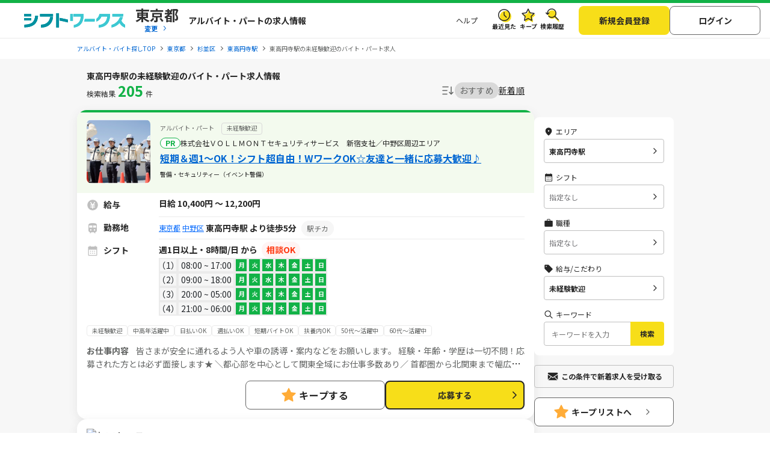

--- FILE ---
content_type: text/css; charset=UTF-8
request_url: https://img.sftworks.jp/shift_cu/css/part/work/list.css?id=1768354392
body_size: 4524
content:
/* part work list
   ========================================================================== */
.list-page .c-ttl-txt--page-b {
  margin-bottom: 15px;
  border-bottom: 1px solid #D9D9D9;
}

.list-section-01 {
  background: #12B247;
  padding-bottom: 25px;
}
@media screen and (min-width: 961px) {
  .list-section-01 {
    background: none;
  }
}

.list-ttl--wrap {
  justify-content: space-between;
  align-items: center;
  padding: 15px;
}
.list-ttl--wrap .c-ttl-sec {
  color: #fff;
  font-size: 16px;
}
@media screen and (min-width: 961px) {
  .list-ttl--wrap {
    display: flex;
    padding: 20px 0;
  }
  .list-ttl--wrap .c-ttl-sec {
    font-size: 20px;
  }
}

.target-all__top, .target-all__bottom {
  background: #F7DE19;
  display: inline-block;
  font-weight: bold;
  border-radius: 4px;
  line-height: 26px;
  height: 30px;
}
.target-all__top a, .target-all__bottom a {
  padding: 10px 13px;
  color: #262626;
  font-size: 11px;
  position: relative;
  cursor: pointer;
  transition: all 0.2s;
  text-align: center;
  text-decoration: none;
}
.target-all__bottom {
  line-height: 50px;
  height: 50px;
}
.target-all__bottom a {
  padding: 18px 68px;
  font-size: 17px;
  line-height: 50px;
  height: 50px;
}
.target-all__wrap {
  text-align: center;
  padding: 20px 15px 40px;
}
@media screen and (min-width: 961px) {
  .target-all__top, .target-all__bottom {
    line-height: 35px;
    height: 35px;
  }
  .target-all__top a, .target-all__bottom a {
    font-size: 15px;
  }
  .target-all__top:hover, .target-all__bottom:hover {
    opacity: 0.7;
  }
  .target-all__bottom {
    line-height: 50px;
    height: 50px;
  }
  .target-all__bottom a {
    font-size: 19px;
    line-height: 50px;
    height: 50px;
    padding: 18px 75px;
  }
  .target-all__wrap {
    padding: 20px 0 40px;
  }
}

.search-result {
  display: flex;
  justify-content: space-between;
  margin-top: 20px;
  align-items: center;
}
.search-result__inner {
  text-align: right;
  color: #262626;
  font-size: 12px;
}
.search-result__num {
  font-weight: bold;
  font-size: 20px;
  letter-spacing: 0.05em;
  color: #12B247;
}
@media screen and (min-width: 961px) {
  .search-result__inner {
    font-size: 14px;
  }
  .search-result__num {
    font-size: 20px;
  }
}

.search-mail {
  border: 1px solid #626463;
  border-radius: 4px;
  line-height: 14px;
  align-items: center;
}
.search-mail__inner {
  display: block;
  color: #626463;
  text-decoration: none;
  font-size: 11px;
  font-weight: bold;
  background: url(../../../img/icon/icon_mail_gray2.svg) no-repeat 5px center;
  background-size: 20px auto;
  padding: 5px 5px 5px 30px;
}
.search-mail:hover {
  opacity: 0.7;
}

.list-contents-wrap {
  margin: 30px auto;
}
@media screen and (min-width: 961px) {
  .list-contents-wrap {
    margin: 60px auto;
  }
}
.list-contents-wrap__subttl {
  font-size: 12px;
  margin-bottom: 10px;
}

.search-promote {
  background: #F7F7F7;
  border: 1px solid #EBEBEB;
  border-radius: 4px;
  margin: 30px auto;
}
.search-promote__inner {
  padding: 25px 10px;
  text-align: center;
}
.search-promote__ttl {
  color: #262626;
  font-size: 14px;
  font-weight: bold;
  margin-bottom: 20px;
}
.search-promote__block {
  display: flex;
  justify-content: center;
}
.search-promote__btn {
  margin-right: 10px;
  background: #fff;
  border-radius: 4px;
}
.search-promote__btn a, .search-promote__btn button {
  color: #12B247;
  display: inline-block;
  font-size: 12px;
  font-weight: bold;
  padding: 16px;
  text-decoration: none;
  background: #fff;
  border: 1px solid #BFBFBF;
  border-radius: 4px;
}
@media screen and (min-width: 961px) {
  .search-promote__ttl {
    font-size: 18px;
  }
  .search-promote__btn {
    margin-right: 40px;
  }
  .search-promote__btn a, .search-promote__btn button {
    font-size: 16px;
  }
  .search-promote__btn a:hover, .search-promote__btn button:hover {
    background-color: #F7F7F7;
  }
}

.pager-wrap {
  text-align: center;
  margin: 30px 0 10px;
}
@media screen and (min-width: 961px) {
  .pager-wrap {
    text-align: right;
  }
}

.pager {
  line-height: 1;
  display: inline-block;
}
.pager__pages {
  display: flex;
}
.pager__pages li {
  display: block;
  line-height: 30px;
  border-radius: 4px;
  text-align: center;
  margin: 0 4px;
  font-size: 11px;
}
.pager__pages li a {
  padding: 0 8px;
  text-decoration: none;
  color: #12B247;
}
.pager__pages--active {
  background: #12B247;
  color: #fff;
  font-weight: bold;
  padding: 0 8px;
}
.pager__pages--item {
  height: 30px;
  border: 1px solid #12B247;
  background: #fff;
}
.pager__pages--omission {
  border: none;
  padding: 0 !important;
  margin: 0 !important;
}
@media screen and (min-width: 961px) {
  .pager li {
    font-size: 14px;
  }
  .pager li a {
    padding: 0 10px;
  }
  .pager li:hover {
    background: #12B247;
  }
  .pager li:hover a {
    color: #fff;
  }
  .pager__pages--active {
    padding: 0 10px;
  }
}

.pager-num {
  margin: 15px 0 0 0;
  font-size: 14px;
}

.list-paylist {
  word-break: break-all;
}
.list-paylist__wrap {
  padding: 0;
}
.list-paylist__ttl {
  font-size: 16px;
  font-weight: normal;
  margin: 0;
  padding: 15px 10px;
  text-align: left;
  color: #fff;
  background: #12B247;
}
.list-paylist__sub-ttl {
  clear: left;
  padding: 20px 10px;
  font-size: 12px;
}
.list-paylist__txt {
  word-break: break-all;
  font-size: 11px;
  padding: 0 10px;
  color: #757578;
}
.list-paylist__pay-value--wrap {
  background: #F7F7F7;
  padding: 20px 10px;
}
.list-paylist__pay-value--wrap .main-txt {
  font-size: 13px;
  margin: 0 0 20px 0;
}
.list-paylist__pay-value--wrap .main-txt a {
  color: #4190ED;
}
.list-paylist__pay-value__box {
  background: #fff;
  border: 2px solid #12B247;
  padding: 30px 0;
  width: 100%;
  border-radius: 8px;
  text-align: center;
  margin-bottom: 10px;
  font-weight: bold;
}
.list-paylist__pay-value__box .pay-value-all {
  display: inline-block;
  background: linear-gradient(transparent 90%, #FF6040 70%);
  font-size: 18px;
  text-align: center;
}
.list-paylist__pay-value__box .pay-value-all .pay-value {
  font-size: 30px;
}
.list-paylist__pay-value__box .pay-value-prefectures {
  display: inline-block;
  font-size: 12px;
  padding: 20px 0 0;
}
.list-paylist__job-link__list {
  display: block;
  border-width: 1px 0 0 1px;
  clear: left;
}
.list-paylist__job-link__link {
  width: 100%;
  background-color: #F0F0F0;
  padding: 10px;
  box-sizing: border-box;
  border: 1px solid #EBEBEB;
  border-width: 1px 1px 0 1px;
  font-size: 13px;
  font-weight: bold;
}
.list-paylist__job-link__link .job-link {
  font-weight: bold;
  margin-right: 10px;
}
.list-paylist__job-link__link .job-link a {
  color: #262626;
}
.list-paylist__job-link__link .job-pay {
  background-color: #fff;
  padding: 2px 10px;
  border-radius: 15px;
}
.list-paylist__job-link__block {
  font-size: 11px;
  background-color: #F8F8F8;
  width: 33.3%;
  float: left;
  box-sizing: border-box;
  border: 1px solid #EBEBEB;
  border-width: 0 1px 1px 0;
}
.list-paylist__job-link__block .job-link-name {
  font-weight: bold;
  color: #757578;
  text-align: center;
  width: 1%;
  padding: 0 2px;
  height: 45px;
  display: table-cell;
  vertical-align: middle;
  font-size: 12px;
}
.list-paylist__job-link__block .job-link-name .job-link-href {
  color: #4190ED;
  font-weight: bold;
  text-decoration: underline;
}
.list-paylist__job-link__block .job-link-valu {
  color: #757578;
  display: block;
  font-size: 12px;
  text-align: center;
  background-color: #fff;
  padding: 12px 5px;
}
.list-paylist__link-list {
  display: flex;
  padding: 0 10px;
  flex-wrap: wrap;
}
@media screen and (min-width: 961px) {
  .list-paylist__link-list {
    padding: 0;
  }
}
.list-paylist__link-item {
  margin-bottom: 15px;
  margin-right: 20px;
  font-size: 12px;
}
@media screen and (min-width: 961px) {
  .list-paylist__ttl {
    font-size: 20px;
    font-weight: bold;
    margin: 10px 0;
    color: #262626;
    background: none;
    padding: 15px 0;
  }
  .list-paylist__sub-ttl {
    font-size: 15px;
    padding: 20px 0;
  }
  .list-paylist__txt {
    padding: 0;
    font-size: 12px;
  }
  .list-paylist__pay-value--wrap {
    background: none;
    padding: 0;
  }
  .list-paylist__pay-value__box {
    padding: 40px 0;
  }
  .list-paylist__pay-value__box .pay-value-all {
    font-size: 25px;
  }
  .list-paylist__pay-value__box .pay-value-all .pay-value {
    font-size: 32px;
  }
  .list-paylist__pay-value__box .pay-value-prefectures {
    padding: 0 0 0 20px;
    font-size: 14px;
  }
  .list-paylist__job-link__block {
    width: 20%;
  }
}

.l-section-inner {
  padding: 0;
}

@media screen and (min-width: 961px) {
  .featured-job-information .p-work-cassette__link {
    min-height: auto;
  }
}

.related-job .ac-menu:first-of-type {
  border-top: none;
}
.related-job .ac-menu:last-of-type {
  border-bottom: 1px solid #EBEBEB;
}

@media screen and (min-width: 960px) {
  .banner-list {
    display: flex;
    justify-content: center;
  }
  .banner-list li {
    width: 33%;
  }
}

.shift-box {
  counter-reset: my-counter;
}
.shift-box .shift-time {
  padding: 3px 0 0 16px;
  display: inline-block;
}
.shift-box .shift-time:before {
  content: counter(my-counter);
  counter-increment: my-counter;
  color: #262626;
  display: block;
  float: left;
  line-height: 10px;
  margin-left: -15px;
  margin-right: 3px;
  margin-top: 1px;
  text-align: center;
  height: 14px;
  width: 14px;
  border-radius: 50%;
  border: 1px solid #262626;
  font-size: 11px;
}
@media screen and (min-width: 961px) {
  .shift-box .shift-time:before {
    margin-top: 2px;
  }
}

.similar-conditions .c-acd__hd--arrow-r2 {
  border-top: 1px solid #EBEBEB;
  border-bottom: 1px solid #EBEBEB;
}
.similar-conditions .ac-menu:first-of-type {
  border-top: none;
}

.btn-disabled {
  color: #fff;
  background-color: #949795;
}

.btn-disabled:hover {
  color: #fff;
  background-color: #949795;
}

.p-searchRelation {
  font-size: 12px;
}
@media screen and (max-width: 960px) {
  .p-searchRelation {
    margin-bottom: 10px;
  }
}
.p-searchRelation ul {
  display: flex;
  gap: 8px;
  overflow-x: auto;
}
@media screen and (min-width: 961px) {
  .p-searchRelation ul {
    display: block;
  }
}
.p-searchRelation ul li {
  position: relative;
  display: block;
  padding: 12px 26px 12px 12px;
  border-radius: 8px;
  width: 248px;
  white-space: nowrap;
  flex-shrink: 0;
  background-color: #0A982D;
}
@media screen and (min-width: 961px) {
  .p-searchRelation ul li {
    width: auto;
    border: 1px solid #BFBFBF;
    padding: 10px 28px 10px 8px;
    background-color: unset;
  }
}
.p-searchRelation ul li::after {
  position: absolute;
  top: 50%;
  right: 0;
  transform: translateY(-50%);
  content: "";
  display: block;
  width: 28px;
  height: 28px;
  background-image: url(../../../img/icon/arrow_searchHistoryList.svg);
  background-position: center;
  background-repeat: no-repeat;
  background-size: 100% auto;
  background-repeat: no-repeat;
}
@media screen and (min-width: 961px) {
  .p-searchRelation ul li::after {
    background-image: url(../../../img/icon/arrow-black-right.svg);
  }
}
@media screen and (min-width: 961px) {
  .p-searchRelation ul li + li {
    margin-top: 5px;
  }
}
.p-searchRelation ul li a {
  white-space: initial;
  display: -webkit-box;
  -webkit-box-orient: vertical;
  -webkit-line-clamp: 2;
  overflow: hidden;
  color: #fff;
  text-decoration: none;
}
@media screen and (min-width: 961px) {
  .p-searchRelation ul li a {
    color: #262626;
  }
}
.p-searchRelation ul li a:hover {
  opacity: 0.8;
}
.p-searchRelation .c-searchSection .c-icnHead {
  font-weight: 700;
  margin-bottom: 8px;
  color: #fff;
}
@media screen and (min-width: 961px) {
  .p-searchRelation .c-searchSection .c-icnHead {
    color: #262626;
  }
}

.text-search-list {
  color: #fff;
  font-size: 12px;
  font-weight: 700;
  margin-bottom: 5px;
}

.w-90 {
  width: 90% !important;
}

.wage-container {
  display: flex;
  justify-content: space-between;
  align-items: center;
  padding: 24px;
  margin: auto;
  width: 100%;
}
.wage-container .wage-left {
  flex: 6;
  padding-left: 0;
}
@media screen and (min-width: 961px) {
  .wage-container .wage-left {
    padding-left: 40px;
  }
}
.wage-container .wage-left h2 {
  font-size: 1.2em;
  font-weight: bold;
}
.wage-container .wage-left p {
  font-size: 0.9em;
  color: #888;
}
.wage-container .wage-right {
  flex: 6;
  display: flex;
  padding-left: 0;
  margin-top: 10px;
}
@media screen and (min-width: 961px) {
  .wage-container .wage-right {
    padding-left: 40px;
    margin-top: 0;
  }
}
.wage-container .wage-right .average-wage {
  font-weight: bold;
  color: #333;
  display: flex;
}
.wage-container .wage-right .average-wage .wage-amount {
  font-size: 1.5em;
  font-weight: bold;
  background: linear-gradient(to top, #ffffff 10%, #12B247 10% 30%, #ffffff 30%);
  padding: 2px;
}
.wage-container .wage-right .min-max-wage {
  font-size: 0.9em;
  color: #666;
  text-align: left;
  align-self: center;
}
.wage-container .wage-right .min-max-wage .min-wage, .wage-container .wage-right .min-max-wage .max-wage {
  font-weight: bold;
  color: black;
}

.sec-avg-job {
  background-color: #f6f6f6;
}
.sec-avg-job .ttl-avg {
  margin-bottom: 5px;
  font-size: 20px;
}
.sec-avg-job .mjob-list-driverworks .wage-container .wage-right .average-wage .wage-amount {
  background: linear-gradient(to top, #ffffff 10%, #3FA9F5 10% 30%, #ffffff 30%);
}
.sec-avg-job .sjob-list-driverworks {
  display: grid;
  gap: 10px;
  font-size: 16px;
}
@media screen and (min-width: 425px) {
  .sec-avg-job .sjob-list-driverworks {
    grid-template-columns: repeat(2, 1fr);
    font-size: 12px;
  }
}
.sec-avg-job .sjob-list-driverworks .wage-container .wage-left {
  padding-left: 0;
}
@media screen and (min-width: 961px) {
  .sec-avg-job .sjob-list-driverworks .wage-container .wage-right {
    padding-left: 10px;
  }
}
.sec-avg-job .sjob-list-driverworks .wage-container .wage-right .average-wage .wage-amount {
  font-size: 1em;
  background: linear-gradient(to top, #ffffff 10%, #3FA9F5 10% 30%, #ffffff 30%);
  padding: 2px;
}
.sec-avg-job .sjob-list-driverworks .wage-container .wage-right .average-wage .wage-amount span {
  font-size: 16px;
}
@media screen and (max-width: 425px) {
  .sec-avg-job .sjob-list-driverworks .wage-container .wage-right .average-wage .wage-amount span:first-child {
    font-size: 23px;
  }
}
.sec-avg-job .sjob-list-driverworks .hide-item {
  display: none;
}

.type-employment-system {
  color: #666;
  display: inline-flex;
  font-size: 10px;
  line-height: 1;
  padding: 3px 0px;
}

.job-content {
  text-decoration: none;
  color: #262626;
}
.job-content:hover {
  color: #262626;
}

.show-more-detail {
  display: flex;
  align-items: center;
  font-size: 12px;
  color: #333;
  text-decoration: none;
}
.show-more-detail::after {
  content: "";
  display: block;
  width: 20px;
  height: 20px;
  background-size: 100% auto;
  background-repeat: no-repeat;
  background-image: url(../../../img/icon/arrow-down.svg);
}

.mark_specific {
  padding: 3.5px 8px 4.5px 8px;
  border: 1px solid #D9D9D9;
  border-radius: 4px;
  color: #626463;
  margin-bottom: 5px;
  margin-left: 8px;
}

.c-shiftList-table tr {
  display: flex;
}

.truncate-text {
  display: -webkit-box;
  -webkit-box-orient: vertical;
  overflow: hidden;
  -webkit-line-clamp: 2;
}

@media screen and (max-width: 960px) {
  .border-bottom-1 {
    border-bottom: 1px solid #EBEBEB;
  }
}

.text-detail {
  font-size: 14px;
  color: #626463;
}

.header-detail {
  font-size: 14px;
  font-weight: 700;
  line-height: 14px;
  color: #626463;
}

.c-detail-jobTags {
  display: flex;
  flex-wrap: wrap;
  gap: 4px;
}
.c-detail-jobTags .c-detail-jobTag {
  display: flex;
  align-items: center;
  justify-content: center;
  font-size: 10px;
  line-height: 1;
  padding: 3px 8px;
  border-radius: 4px;
  border: 1px solid #EBEBEB;
}
.c-detail-jobTags .c-detail-jobTag--driver {
  color: #3FA9F5;
  border: 1px solid #3FA9F5;
}

.shift-remarks-tag.shift-tag-box-bottom {
    border-bottom: 1px solid #EBEBEB !important;
    margin-bottom: 12px !important;
}
.shift-remarks-tag dt {
    flex-shrink: 0;
    padding: 10px 0 8px;
}
@media screen and (min-width: 961px) {
    .shift-remarks-tag dt {
        width: 120px;
    }
}
.shift-remarks-tag .c-detail-jobShift-remarks-tag {
    display: flex;
    flex-wrap: wrap;
    gap: 8px;
}
.shift-remarks-tag .c-detail-jobShift-remarks-tag .c-detail-shift-remark {
    background-color: #F6F6F6;
    display: flex;
    align-items: center;
    justify-content: center;
    font-size: 12px;
    font-weight: 400;
    color: #626463;
    line-height: 160%;
    padding: 3px 8px 4px 8px;
    border-radius: 4px;
}

.station-float-right {
    display: flex;
    float: right;
}

.station-font-weight {
    font-weight: normal;
}

.station-display-none {
    display: none;
}

.station-nearest-button {
    background: none;
    border: none;
    padding: 3px;
    margin: 6px;
    font: inherit;
    cursor: pointer;
    align-items: center;
    font-size: 12px;
    font-weight: 700;
    color: #333;
    text-decoration: none;
}

.station-nearest-button::after {
    content: "";
    display: block;
    width: 10px;
    height: 7px;
    margin-left: 4px;
    background-size: 100% auto;
    font: inherit;
    background-repeat: no-repeat;
    background-image: url(../../../img/icon/arrow-down-collapse.svg);
}

.arrow-up::after {
    background-image: url(../../../img/icon/arrow-up-collapse.svg);
}

.arrow-down::after {
    background-image: url(../../../img/icon/arrow-down-collapse.svg);
}
.station{
    display: inline-block;
    vertical-align: top;
    margin-top: 1px;
}
.station-block{
    align-items: flex-start;
}
.station-inline{
    width: 87%;
    display: inline-block;
}
.shift-remarks-tag.shift-tag-box-bottom {
    border-bottom: 1px solid #EBEBEB !important;
    margin-bottom: 12px !important;
}
.shift-remarks-tag dt {
    flex-shrink: 0;
    padding: 10px 0 8px;
}
@media screen and (min-width: 961px) {
    .shift-remarks-tag dt {
        width: 120px;
    }
}
.shift-remarks-tag .c-detail-jobShift-remarks-tag {
    display: flex;
    flex-wrap: wrap;
    gap: 8px;
}
.shift-remarks-tag .c-detail-jobShift-remarks-tag .c-detail-shift-remark {
    background-color: #F6F6F6;
    display: flex;
    align-items: center;
    justify-content: center;
    font-size: 12px;
    font-weight: 400;
    color: #626463;
    line-height: 160%;
    padding: 3px 8px 4px 8px;
    border-radius: 4px;
}
.box-weekly-job-list {
  position: relative;
  display: flex;
  flex-wrap: wrap;
  justify-content: space-between;
  gap: 5px;
  padding: 20px 0;
  background-color: #FFFFFF;
  border-radius: 16px;
  box-shadow: 0 4px 16px rgba(77, 77, 77, 0.1);
}
@media screen and (min-width: 960px) {
  .box-weekly-job-list::before {
    position: absolute;
    content: "";
    top: 0;
    bottom: 0;
    left: 50%;
    width: 2px;
    background-color: #626463;
  }
}
.box-weekly-job-list .qa-item {
  width: 49%;
  display: flex;
  justify-content: space-between;
  padding: 0 35px;
  align-items: baseline;
}
@media screen and (max-width: 960px) {
  .box-weekly-job-list .qa-item {
    width: 100%;
    padding: 2px 10px;
  }
}
.box-weekly-job-list .qa-item .qa-title {
  max-width: 85%;
}
.box-weekly-job-list .qa-item .qa-title::before {
  content: "•";
  margin-right: 6px;
  font-size: 20px;
}

.shift-remarks-tag.shift-tag-box-bottom {
  border-bottom: 1px solid #EBEBEB !important;
  margin-bottom: 12px !important;
}
.shift-remarks-tag dt {
  flex-shrink: 0;
  padding: 10px 0 8px;
}
@media screen and (min-width: 961px) {
  .shift-remarks-tag dt {
    width: 120px;
  }
}
.shift-remarks-tag .c-detail-jobShift-remarks-tag {
  display: flex;
  flex-wrap: wrap;
  gap: 8px;
}
.shift-remarks-tag .c-detail-jobShift-remarks-tag .c-detail-shift-remark {
  background-color: #F6F6F6;
  display: flex;
  align-items: center;
  justify-content: center;
  font-size: 12px;
  font-weight: 400;
  color: #626463;
  line-height: 160%;
  padding: 3px 8px 4px 8px;
  border-radius: 4px;
}

.badge {
  margin-right: auto;
  font-size: 12px;
  background: #FFFFFF;
  padding: 4px 8px;
  border-radius: 0px;
  color: #333;
}
.badge span {
  color: #12B247;
  font-weight: bold;
}

.count-work-new-badge {
  margin-right: auto;
  font-size: 12px;
  background: #ffffff;
  padding: 5px 9px;
  border-radius: 4px;
  color: #333;
  margin-top: 3px;
  margin-left: 5px;
}

.count-work-new {
  color: #fff;
  font-size: 12px;
  text-align: right;
}
.count-work-new span {
  font-size: 12px;
  font-weight: 700;
  color: #F7DE19;
  margin: 0 2px;
}

ul.p-work-cassette-ranking-mjob__list {
    margin: 0 auto;
    padding: 0;
    list-style: none;
    background: #fff;
    box-shadow: 0 0 5px rgba(0, 0, 0, 0.1);
}
ul.p-work-cassette-ranking-mjob__list li.p-work-cassette-ranking-mjob__item {
    display: flex;
    justify-content: space-between;
    align-items: center;
    padding: 12px 20px;
    border-bottom: 1px solid #eee;
}
ul.p-work-cassette-ranking-mjob__list li.p-work-cassette-ranking-mjob__item .p-work-cassette-ranking-mjob__currency {
    font-size: 12px;
}
ul.p-work-cassette-ranking-mjob__list li.p-work-cassette-ranking-mjob__item .p-work-cassette-ranking-mjob__not-salary {
    padding-right: 20px;
}

ul.p-work-cassette-ranking-mjob__list li.p-work-cassette-ranking-mjob__item > .p-work-cassette-ranking-mjob__left,
ul.p-work-cassette-ranking-mjob__list li.p-work-cassette-ranking-mjob__item > .p-work-cassette-ranking-mjob__right {
    display: flex;
    align-items: center;
    width: 48%;
}

.p-work-cassette-ranking-mjob {
    min-width: 24px;
    padding: 2px 6px;
    border-radius: 3px;
    font-size: 14px;
    color: white;
    font-weight: bold;
    text-align: center;
    margin-right: 12px;
    text-indent: -9999px;
    overflow: hidden;
    background-size: contain;
    background-repeat: no-repeat;
    background-position: center;
}

.background-rank-mjob-1 {
    background-image: url(../../../img/icon/icon_ranking1-5.svg);
}

.background-rank-mjob-2 {
    background-image: url(../../../img/icon/icon_ranking2-5.svg);
}

.background-rank-mjob-3 {
    background-image: url(../../../img/icon/icon_ranking3-5.svg);
}

.background-rank-mjob-4 {
    background-image: url(../../../img/icon/icon_ranking4.svg);
}

.background-rank-mjob-5 {
    background-image: url(../../../img/icon/icon_ranking5.svg);
}

.background-rank-mjob-6 {
    background-image: url(../../../img/icon/icon_ranking6.svg);
}

.background-rank-mjob-7 {
    background-image: url(../../../img/icon/icon_ranking7.svg);
}

.background-rank-mjob-8 {
    background-image: url(../../../img/icon/icon_ranking8.svg);
}

.background-rank-mjob-9 {
    background-image: url(../../../img/icon/icon_ranking9.svg);
}

.background-rank-mjob-10 {
    background-image: url(../../../img/icon/icon_ranking10.svg);
}

.mjob-name {
    flex: 1;
    text-align: center;
    font-weight: bold;
    word-break: break-word;
}

.mjob-count {
    min-width: 50px;
    text-align: right;
    font-weight: bold;
    color: #333;
}

.separator {
    color: #ccc;
    font-size: 16px;
    padding: 0 8px;
}

@media (max-width: 600px) {
    ul.p-work-cassette-ranking-mjob__list {
        margin: 0 auto;
        padding: 0;
        list-style: none;
        background: #fff;
        box-shadow: 0 0 5px rgba(0, 0, 0, 0.1);
        border-radius: 10px;
    }

    .p-work-cassette-ranking-item {
        display: flex;
        justify-content: space-between;
        align-items: center;
        padding: 12px 20px;
        position: relative;
    }
    .p-work-cassette-ranking-item::after {
        content: "";
        position: absolute;
        bottom: 0;
        left: 5%;
        right: 5%;
        height: 1px;
        background: #e0e0e0;
    }
    .p-work-cassette-ranking-item:last-child::after {
        display: none;
    }
    .p-work-cassette-ranking-item .p-work-cassette-rank {
        background: #ccc;
        color: #fff;
        width: 20px;
        height: 20px;
        line-height: 20px;
        text-align: center;
        border-radius: 2px;
        font-size: 12px;
        font-weight: bold;
        flex-shrink: 0;
    }

    .mjob-name {
        flex: 1;
        text-align: center;
        font-weight: bold;
        word-break: break-word;
    }

    .mjob-count {
        min-width: 50px;
        text-align: right;
        font-weight: bold;
        color: #333;
    }

    .p-work-cassette-ranking-mjob__currency {
        font-size: 12px;
    }

    .p-work-cassette-ranking-mjob__not-salary {
        padding-right: 20px;
    }
}
.bold-text span {
    font-weight: bold;
}

.p-ranking-payments-list {
    flex-direction: column;
}
.p-ranking-payments-list .p-work-cassette-ranking-sjob__item {
    width: 100%;
}
.p-ranking-payments-list .p-work-cassette-ranking-sjob__item .p-ranking-payment-padding {
    padding: 1px;
}
@media screen and (max-width: 800px) {
  .p-ranking-payments-list .p-work-cassette-ranking-sjob__item .text-class {
    font-size: 11px;
  }
}

.font-size-16 {
    font-size: 16px !important;
}

.color-0066D2 {
    color: #0066D2 !important;
}

.font-size-18px {
    font-size: 18px !important;
}
/*# sourceMappingURL=list.css.map */


--- FILE ---
content_type: image/svg+xml
request_url: https://img.sftworks.jp/shift_cu/img/icon/shiftwork-not-circle.svg?id=1768354392
body_size: 4047
content:
<svg width="38" height="32" viewBox="0 0 38 32" fill="none" xmlns="http://www.w3.org/2000/svg">
<circle cx="19" cy="16.0293" r="7.5" fill="#D9D9D9"/>
<ellipse cx="18.5" cy="24.5" rx="18.5" ry="6.5" fill="#12B247"/>
<path d="M25.5415 28.1047C24.6498 28.1047 23.7768 28.0339 22.9467 27.8923C22.4893 27.8157 22.1247 27.7309 21.8635 27.6415C21.7416 27.5997 21.6185 27.5602 21.4966 27.5231C20.4889 27.2189 19.4429 27.0645 18.3852 27.0645C17.3276 27.0645 16.2804 27.2189 15.2726 27.5243C15.1496 27.5614 15.0277 27.6009 14.9069 27.6427C14.7688 27.6903 14.6039 27.7356 14.4007 27.782C14.2324 27.8203 14.0443 27.8575 13.8237 27.8946C12.9936 28.0351 12.1206 28.1071 11.229 28.1071H10.4174C7.5417 28.1071 5.20117 25.8687 5.20117 23.1184L5.24529 22.243C5.27431 21.6834 5.32191 21.1784 5.39157 20.7C5.58662 19.3603 5.54366 17.9149 5.26038 16.2802C5.25922 16.2732 5.25806 16.2663 5.25806 16.2581L5.20117 15.3549C5.20117 15.3549 5.20117 15.3468 5.20117 15.3421C5.20117 13.1038 5.67485 11.1301 6.60944 9.47572C7.18528 8.45755 8.05369 7.43008 9.26575 6.3376C8.44958 5.99744 7.90741 5.21378 7.90741 4.3593C7.90741 3.78346 8.14309 3.24128 8.57149 2.83378C8.9964 2.42744 9.55948 2.20337 10.1562 2.20337C10.753 2.20337 11.316 2.42744 11.741 2.83378C12.1508 3.22503 12.3841 3.7405 12.4027 4.28964C14.374 3.72773 16.4429 3.62905 18.3933 3.57564C19.3964 3.60467 20.4564 3.64646 21.4792 3.75211C22.5485 3.86124 23.4773 4.03191 24.3166 4.26991C24.3399 3.72773 24.5732 3.22155 24.9784 2.83494C25.4033 2.4286 25.9664 2.20453 26.5631 2.20453C27.1599 2.20453 27.7229 2.4286 28.1479 2.83494C28.5763 3.2436 28.8119 3.78578 28.8119 4.36046C28.8119 4.93515 28.5763 5.47732 28.1479 5.88599C27.9528 6.0729 27.7276 6.22151 27.478 6.32832C28.6424 7.37668 29.5317 8.43549 30.1215 9.47688C31.0805 11.1696 31.5658 13.1502 31.5658 15.3607C31.5658 15.3642 31.5159 16.2256 31.5159 16.2256C31.5159 16.2338 31.5147 16.2407 31.5135 16.2489C31.2233 17.894 31.1792 19.351 31.3765 20.7035C31.4474 21.1842 31.495 21.6904 31.5228 22.2499L31.5669 23.1079C31.5669 25.8687 29.2276 28.1071 26.3507 28.1071H25.5392L25.5415 28.1047Z" fill="url(#paint0_linear_12260_10976)"/>
<path d="M26.564 2.40402C27.127 2.40402 27.639 2.62344 28.0105 2.9787C28.3821 3.3328 28.6119 3.82157 28.6119 4.3591C28.6119 4.89664 28.3809 5.38541 28.0105 5.7395C27.8155 5.92642 27.5798 6.07619 27.3198 6.17487C27.2188 6.21318 27.1944 6.34089 27.2745 6.41171C28.2973 7.32307 29.2795 8.39001 29.9494 9.57305C30.9258 11.2983 31.3681 13.2696 31.3681 15.3582L31.3182 16.2115C31.0546 17.7068 30.9617 19.2324 31.18 20.73C31.2543 21.2362 31.2984 21.7459 31.324 22.2567L31.3681 23.1147C31.3681 25.7478 29.1112 27.9025 26.3527 27.9025H25.5411C24.682 27.9025 23.8252 27.8364 22.98 27.6936C22.5911 27.6274 22.2091 27.5461 21.9294 27.4498C21.8051 27.4068 21.6809 27.3673 21.5555 27.329C20.5246 27.0179 19.4542 26.8611 18.3861 26.8611C17.318 26.8611 16.2475 27.0167 15.2154 27.329C15.09 27.3673 14.9658 27.4068 14.8428 27.4498C14.7023 27.4985 14.5363 27.5426 14.3575 27.5833C14.1787 27.6239 13.986 27.6599 13.7909 27.6936C12.9457 27.8364 12.0878 27.9025 11.2298 27.9025H10.4183C7.6598 27.9025 5.40286 25.7478 5.40286 23.1147L5.44698 22.2497C5.47252 21.7401 5.5178 21.2304 5.59094 20.7254C5.80688 19.2393 5.71632 17.7277 5.45859 16.2429L5.4017 15.3396C5.4017 13.2568 5.81268 11.2925 6.78442 9.57188C7.45082 8.39349 8.45623 7.32888 9.47324 6.41984C9.55451 6.34669 9.52548 6.21899 9.42216 6.18068C8.65591 5.8974 8.10909 5.18572 8.10909 4.35678C8.10909 3.81925 8.33897 3.33048 8.71048 2.97638C9.08199 2.62112 9.59398 2.4017 10.1571 2.4017C10.7201 2.4017 11.2321 2.62112 11.6036 2.97638C11.9751 3.33048 12.205 3.81925 12.205 4.35678V4.3591C12.205 4.44037 12.2758 4.5019 12.3559 4.5019C12.371 4.5019 12.385 4.49958 12.4001 4.4961C14.3308 3.93883 16.3056 3.83086 18.4011 3.77397C19.4449 3.80416 20.4677 3.84711 21.4615 3.94928C22.4553 4.05144 23.4177 4.21398 24.3419 4.48217C24.3558 4.48565 24.3686 4.48797 24.3825 4.48797C24.4545 4.48797 24.5183 4.43341 24.5183 4.3591V4.35678C24.5183 3.81925 24.7482 3.33048 25.1197 2.97638C25.4912 2.62112 26.0032 2.4017 26.5651 2.4017M26.564 2.00232C25.915 2.00232 25.3031 2.24613 24.8411 2.68846C24.4603 3.05184 24.2188 3.51275 24.141 4.01197C23.3515 3.803 22.4843 3.65207 21.4998 3.55106C20.47 3.44542 19.4066 3.40362 18.4104 3.37343C18.407 3.37343 18.4023 3.37343 18.3988 3.37343C18.3953 3.37343 18.3919 3.37343 18.3884 3.37343C16.5053 3.42452 14.5107 3.51856 12.5812 4.02939C12.508 3.52436 12.2654 3.05533 11.8788 2.6873C11.4167 2.24497 10.8037 2.00116 10.1547 2.00116C9.50575 2.00116 8.89391 2.24497 8.43068 2.6873C7.96281 3.13311 7.70507 3.72637 7.70507 4.35794C7.70507 5.19385 8.17643 5.96705 8.91249 6.38617C7.79679 7.41944 6.98411 8.40046 6.43264 9.37568C5.48297 11.0614 5 13.0687 5 15.3419C5 15.3501 5 15.3582 5 15.3675L5.05689 16.2707C5.05689 16.2858 5.05921 16.2997 5.06153 16.3137C5.34133 17.9263 5.38312 19.3508 5.19156 20.6697C5.12074 21.1549 5.07198 21.6658 5.04296 22.2312L5 23.0961C5 23.1031 5 23.11 5 23.117C5 25.9788 7.42992 28.3066 10.4171 28.3066H11.2286C12.1307 28.3066 13.0154 28.2346 13.8571 28.0918C14.0823 28.0535 14.2739 28.0163 14.4457 27.9768C14.6558 27.9292 14.8288 27.8816 14.9728 27.8317C15.0854 27.7934 15.2027 27.7551 15.3315 27.7156C16.3207 27.4161 17.3481 27.264 18.3861 27.264C19.424 27.264 20.4503 27.4161 21.4394 27.7145C21.5776 27.7563 21.6925 27.7934 21.7982 27.8306C22.0698 27.9234 22.4448 28.0105 22.9127 28.0895C23.7544 28.2323 24.6379 28.3042 25.5411 28.3042H26.3527C29.3399 28.3042 31.7698 25.9765 31.7698 23.1147C31.7698 23.1077 31.7698 23.1007 31.7698 23.0938L31.7257 22.2358C31.6978 21.6704 31.649 21.1584 31.5771 20.6708C31.3832 19.3403 31.4273 17.9042 31.7129 16.28C31.7152 16.2649 31.7175 16.2498 31.7187 16.2336L31.7686 15.3802C31.7686 15.3721 31.7686 15.364 31.7686 15.357C31.7686 13.1105 31.274 11.0974 30.2977 9.37452C29.7346 8.37956 28.9045 7.37068 27.8294 6.37224C27.9943 6.27587 28.1475 6.16094 28.288 6.02743C28.7559 5.58045 29.0136 4.98719 29.0136 4.35678C29.0136 3.72637 28.7559 3.13311 28.288 2.68614C27.826 2.2438 27.213 2 26.564 2V2.00232Z" fill="black"/>
<path d="M15.2578 27.5057C14.17 26.5805 13.5488 25.2453 13.5488 23.8243C13.5488 22.5391 14.0539 21.3259 14.9687 20.4099C15.8847 19.4939 17.0968 18.99 18.3831 18.99C19.6695 18.99 20.8816 19.4939 21.7976 20.4099C22.7136 21.3259 23.2174 22.5379 23.2174 23.8243C23.2174 25.1107 22.7136 26.3227 21.7976 27.2387C21.7047 27.3316 21.6083 27.421 21.5085 27.5046C20.4938 27.1946 19.4431 27.0379 18.3831 27.0379C17.3232 27.0379 16.2713 27.1946 15.2578 27.5046V27.5057Z" fill="white"/>
<path d="M18.3848 19.1905C19.6166 19.1905 20.7787 19.6735 21.6576 20.5523C22.5353 21.43 23.0194 22.5922 23.0194 23.824C23.0194 25.0558 22.5364 26.2191 21.6576 27.0968C21.5949 27.1595 21.5287 27.221 21.4625 27.2802C20.4629 26.9853 19.4285 26.8367 18.3848 26.8367C17.341 26.8367 16.3066 26.9865 15.307 27.2802C14.3155 26.3967 13.7501 25.1486 13.7501 23.8228C13.7501 22.591 14.2331 21.4289 15.112 20.55C15.9897 19.6723 17.1518 19.1882 18.3848 19.1882M18.3848 18.7888C16.9997 18.7888 15.7412 19.3554 14.8287 20.2679C13.9162 21.1804 13.3496 22.4389 13.3496 23.824C13.3496 25.3948 14.0787 26.8042 15.2153 27.7295C16.2462 27.4021 17.3155 27.2396 18.3859 27.2396C19.4563 27.2396 20.5244 27.4033 21.5554 27.7295C21.6901 27.6204 21.8189 27.5043 21.942 27.3812C22.8545 26.4687 23.4211 25.209 23.4211 23.8251C23.4211 22.4412 22.8545 21.1816 21.942 20.2691C21.0295 19.3565 19.7698 18.79 18.3859 18.79L18.3848 18.7888Z" fill="black"/>
<path d="M31.7412 23.9022L33.2493 24.1622C33.4862 24.2028 33.6649 23.9544 33.5523 23.7419L32.6514 22.0562C32.5492 21.8646 32.6874 21.6324 32.9057 21.6324L35.0001 21.651" stroke="black" stroke-width="0.401698" stroke-linecap="round" stroke-linejoin="round"/>
<path d="M18.7189 23.9149H18.0664V20.4366C18.0664 20.2578 18.2127 20.1104 18.3926 20.1104C18.5714 20.1104 18.7189 20.2566 18.7189 20.4366V23.9149Z" fill="black" stroke="black" stroke-width="0.049922" stroke-miterlimit="10"/>
<path d="M18.0814 23.9179L18.0791 23.2654L20.913 23.2561C21.0756 23.2561 21.2091 23.3885 21.2103 23.551V23.6114C21.2103 23.7739 21.0779 23.9074 20.9154 23.9086L18.0814 23.9179Z" fill="black" stroke="black" stroke-width="0.049922" stroke-miterlimit="10"/>
<path d="M14.3064 10.8954C14.6552 10.8954 14.9379 10.6547 14.9379 10.3578C14.9379 10.061 14.6552 9.82031 14.3064 9.82031C13.9576 9.82031 13.6748 10.061 13.6748 10.3578C13.6748 10.6547 13.9576 10.8954 14.3064 10.8954Z" fill="black"/>
<path d="M14.3065 9.8446C14.6409 9.8446 14.9137 10.0745 14.9137 10.3578C14.9137 10.641 14.642 10.8709 14.3065 10.8709C13.971 10.8709 13.6993 10.641 13.6993 10.3578C13.6993 10.0745 13.971 9.8446 14.3065 9.8446ZM14.3065 9.79468C13.9443 9.79468 13.6494 10.0466 13.6494 10.3578C13.6494 10.6689 13.9431 10.9208 14.3065 10.9208C14.6699 10.9208 14.9636 10.6689 14.9636 10.3578C14.9636 10.0466 14.6699 9.79468 14.3065 9.79468Z" fill="black"/>
<path d="M22.5906 10.8954C22.9394 10.8954 23.2221 10.6547 23.2221 10.3578C23.2221 10.061 22.9394 9.82031 22.5906 9.82031C22.2417 9.82031 21.959 10.061 21.959 10.3578C21.959 10.6547 22.2417 10.8954 22.5906 10.8954Z" fill="black"/>
<path d="M22.5907 9.84472C22.9251 9.84472 23.1979 10.0746 23.1979 10.3579C23.1979 10.6412 22.9262 10.871 22.5907 10.871C22.2552 10.871 21.9835 10.6412 21.9835 10.3579C21.9835 10.0746 22.2552 9.84472 22.5907 9.84472ZM22.5907 9.7948C22.2285 9.7948 21.9336 10.0467 21.9336 10.3579C21.9336 10.669 22.2273 10.9209 22.5907 10.9209C22.9541 10.9209 23.2478 10.669 23.2478 10.3579C23.2478 10.0467 22.9541 9.7948 22.5907 9.7948Z" fill="black"/>
<path d="M17.5977 12.7172L17.9541 12.8785C18.2327 13.0051 18.552 13.0051 18.8306 12.8785L19.187 12.7172" stroke="black" stroke-width="0.348293" stroke-linecap="round" stroke-linejoin="round"/>
<defs>
<linearGradient id="paint0_linear_12260_10976" x1="18.3852" y1="28.1047" x2="18.3852" y2="2.20337" gradientUnits="userSpaceOnUse">
<stop offset="0.01" stop-color="white"/>
<stop offset="0.6" stop-color="#BDE8EB"/>
<stop offset="1" stop-color="#94DAE0"/>
</linearGradient>
</defs>
</svg>


--- FILE ---
content_type: image/svg+xml
request_url: https://img.sftworks.jp/shift_cu/img/icon/arrow-sideJobFilter.svg
body_size: 346
content:
<svg width="20" height="20" viewBox="0 0 20 20" fill="none" xmlns="http://www.w3.org/2000/svg">
<path d="M7.37496 14.5415C7.26385 14.4026 7.20482 14.2498 7.19788 14.0832C7.19093 13.9165 7.24996 13.7707 7.37496 13.6457L11.0416 9.97901L7.35413 6.29151C7.24302 6.1804 7.19093 6.03109 7.19788 5.84359C7.20482 5.65609 7.26385 5.50679 7.37496 5.39568C7.51385 5.25679 7.66316 5.19082 7.82288 5.19776C7.9826 5.20471 8.12496 5.27068 8.24996 5.39568L12.3958 9.54151C12.4652 9.61096 12.5139 9.6804 12.5416 9.74984C12.5694 9.81929 12.5833 9.89568 12.5833 9.97901C12.5833 10.0623 12.5694 10.1387 12.5416 10.2082C12.5139 10.2776 12.4652 10.3471 12.3958 10.4165L8.2708 14.5415C8.1458 14.6665 7.99996 14.7255 7.83329 14.7186C7.66663 14.7116 7.51385 14.6526 7.37496 14.5415Z" fill="#262626"/>
</svg>
